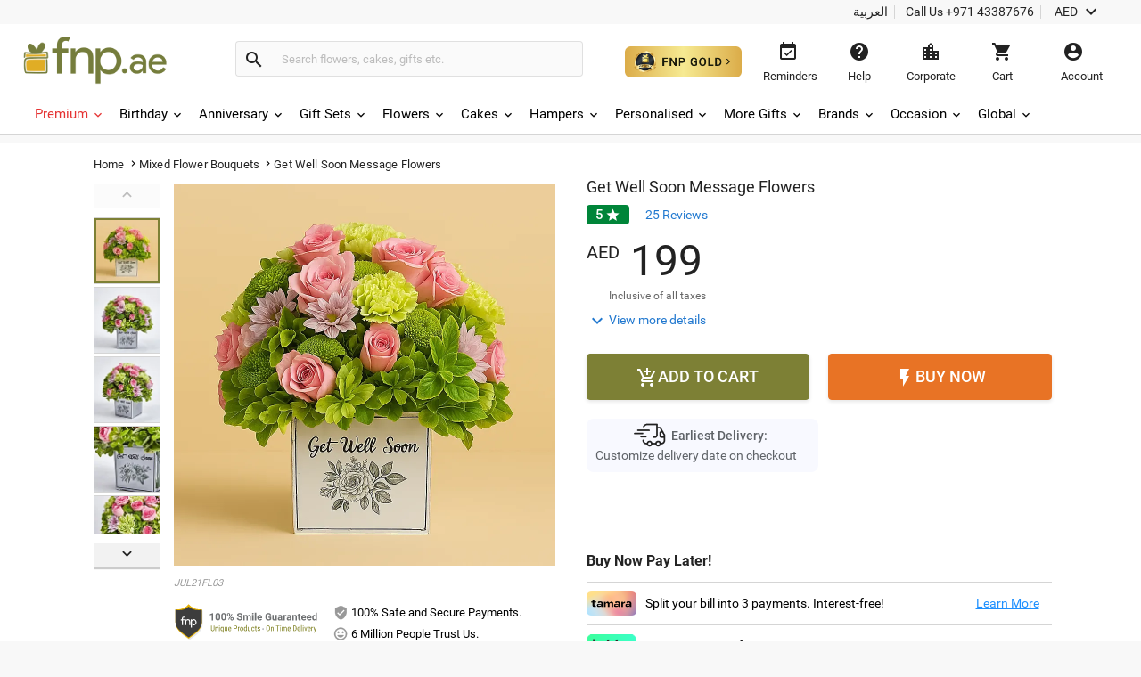

--- FILE ---
content_type: text/plain; charset=ISO-8859-1
request_url: https://time.akamai.com/
body_size: 10
content:
1769000618